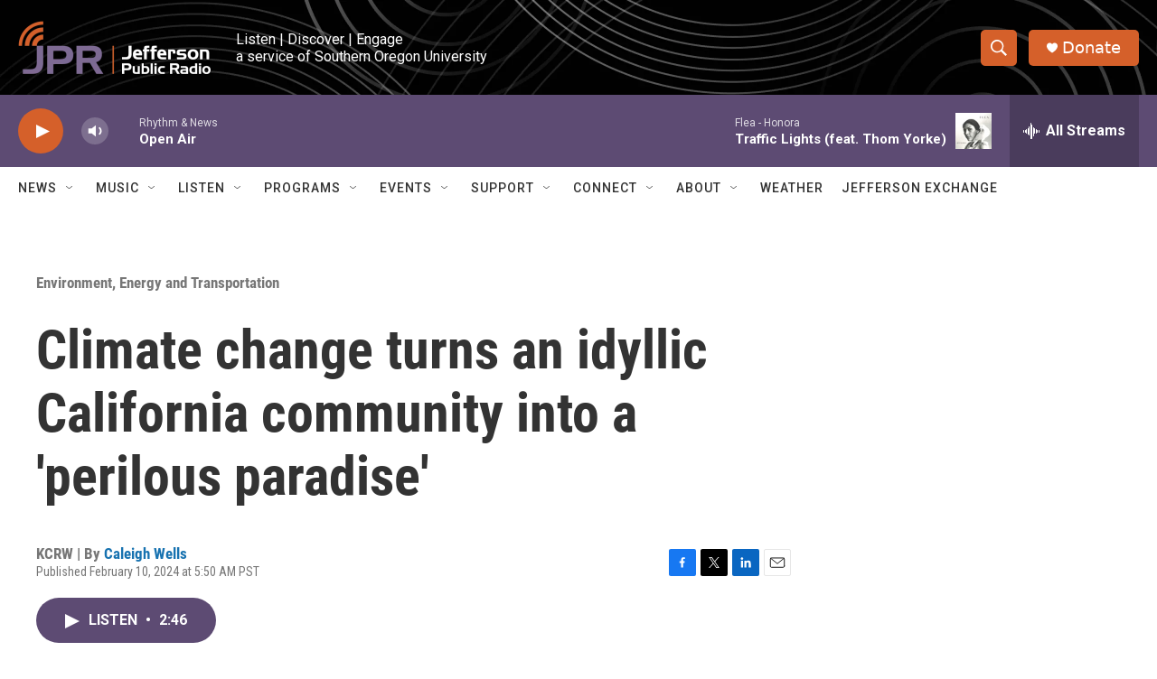

--- FILE ---
content_type: text/html; charset=utf-8
request_url: https://www.google.com/recaptcha/api2/aframe
body_size: 267
content:
<!DOCTYPE HTML><html><head><meta http-equiv="content-type" content="text/html; charset=UTF-8"></head><body><script nonce="x00FIWdNz0gJDsFX0PZm1w">/** Anti-fraud and anti-abuse applications only. See google.com/recaptcha */ try{var clients={'sodar':'https://pagead2.googlesyndication.com/pagead/sodar?'};window.addEventListener("message",function(a){try{if(a.source===window.parent){var b=JSON.parse(a.data);var c=clients[b['id']];if(c){var d=document.createElement('img');d.src=c+b['params']+'&rc='+(localStorage.getItem("rc::a")?sessionStorage.getItem("rc::b"):"");window.document.body.appendChild(d);sessionStorage.setItem("rc::e",parseInt(sessionStorage.getItem("rc::e")||0)+1);localStorage.setItem("rc::h",'1769031328186');}}}catch(b){}});window.parent.postMessage("_grecaptcha_ready", "*");}catch(b){}</script></body></html>